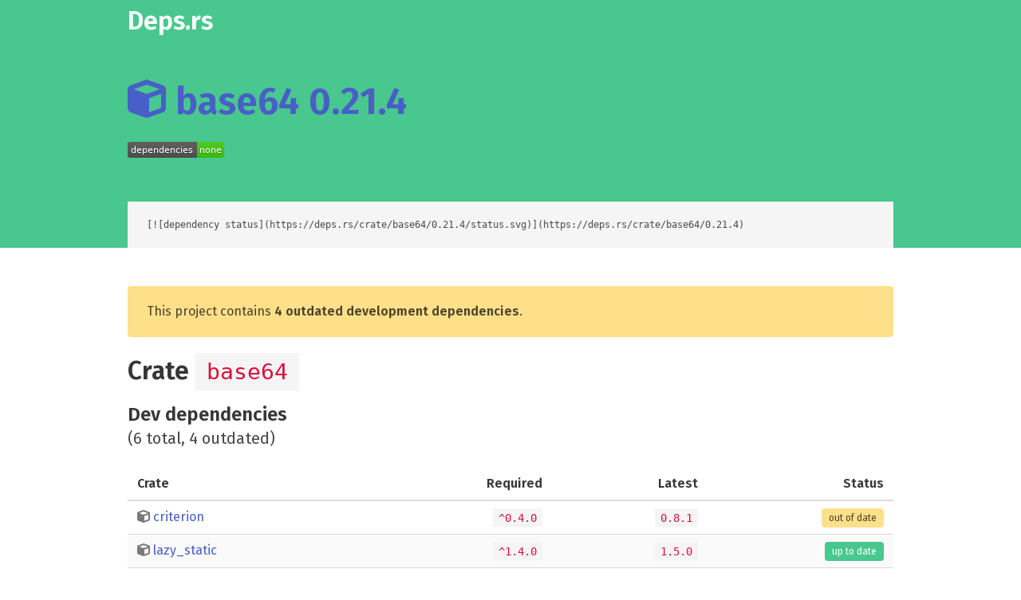

--- FILE ---
content_type: text/html; charset=utf-8
request_url: https://deps.rs/crate/base64/0.21.4
body_size: 2561
content:
<!DOCTYPE html><html><head><meta charset="utf-8"><meta name="viewport" content="width=device-width, initial-scale=1"><title>base64 0.21.4 - Deps.rs</title><link rel="icon" type="image/svg+xml" href="/static/logo.svg"><link rel="stylesheet" type="text/css" href="/static/style.d7f457c32dca3e1115ec4b2c4924f19b87d4d390.css"><link rel="stylesheet" type="text/css" href="https://fonts.googleapis.com/css?family=Fira+Sans:400,500,600"><link rel="stylesheet" type="text/css" href="https://fonts.googleapis.com/css?family=Source+Code+Pro"></head><body><section class="hero is-success"><div class="hero-head"><header class="navbar"><div class="container"><div class="navbar-brand"><a class="navbar-item is-dark" href="https://deps.rs"><h1 class="title is-3">Deps.rs</h1></a></div></div></header></div><div class="hero-body"><div class="container"><h1 class="title is-1"><a href="https://crates.io/crates/base64/0.21.4"><svg xmlns="http://www.w3.org/2000/svg" viewBox="0 0 512 512"><!--! Font Awesome Free 6.2.0 by @fontawesome - https://fontawesome.com License - https://fontawesome.com/license/free (Icons: CC BY 4.0, Fonts: SIL OFL 1.1, Code: MIT License) Copyright 2022 Fonticons, Inc. --><path d="M234.5 5.7c13.9-5 29.1-5 43.1 0l192 68.6C495 83.4 512 107.5 512 134.6V377.4c0 27-17 51.2-42.5 60.3l-192 68.6c-13.9 5-29.1 5-43.1 0l-192-68.6C17 428.6 0 404.5 0 377.4V134.6c0-27 17-51.2 42.5-60.3l192-68.6zM256 66L82.3 128 256 190l173.7-62L256 66zm32 368.6l160-57.1v-188L288 246.6v188z"/></svg> base64 0.21.4</a></h1><img src="[data-uri]"></div></div><div class="hero-footer"><div class="container"><pre class="is-size-7">[![dependency status](https://deps.rs/crate/base64/0.21.4/status.svg)](https://deps.rs/crate/base64/0.21.4)</pre></div></div></section><section class="section"><div class="container"><div class="notification is-warning"><p>This project contains <b>4 outdated development dependencies</b>.</p></div><h2 class="title is-3">Crate <code>base64</code></h2><h3 class="title is-4">Dev dependencies</h3><p class="subtitle is-5">(6 total, 4 outdated)</p><table class="table is-fullwidth is-striped is-hoverable"><thead><tr><th>Crate</th><th class="has-text-right">Required</th><th class="has-text-right">Latest</th><th class="has-text-right">Status</th></tr></thead><tbody><tr><td><a class="has-text-grey" href="https://crates.io/crates/criterion"><svg xmlns="http://www.w3.org/2000/svg" viewBox="0 0 512 512"><!--! Font Awesome Free 6.2.0 by @fontawesome - https://fontawesome.com License - https://fontawesome.com/license/free (Icons: CC BY 4.0, Fonts: SIL OFL 1.1, Code: MIT License) Copyright 2022 Fonticons, Inc. --><path d="M234.5 5.7c13.9-5 29.1-5 43.1 0l192 68.6C495 83.4 512 107.5 512 134.6V377.4c0 27-17 51.2-42.5 60.3l-192 68.6c-13.9 5-29.1 5-43.1 0l-192-68.6C17 428.6 0 404.5 0 377.4V134.6c0-27 17-51.2 42.5-60.3l192-68.6zM256 66L82.3 128 256 190l173.7-62L256 66zm32 368.6l160-57.1v-188L288 246.6v188z"/></svg></a> <a href="/crate/criterion/0.4.0">criterion</a></td><td class="has-text-right"><code>^0.4.0</code></td><td class="has-text-right"><code>0.8.1</code></td><td class="has-text-right"><span class="tag is-warning">out of date</span></td></tr><tr><td><a class="has-text-grey" href="https://crates.io/crates/lazy_static"><svg xmlns="http://www.w3.org/2000/svg" viewBox="0 0 512 512"><!--! Font Awesome Free 6.2.0 by @fontawesome - https://fontawesome.com License - https://fontawesome.com/license/free (Icons: CC BY 4.0, Fonts: SIL OFL 1.1, Code: MIT License) Copyright 2022 Fonticons, Inc. --><path d="M234.5 5.7c13.9-5 29.1-5 43.1 0l192 68.6C495 83.4 512 107.5 512 134.6V377.4c0 27-17 51.2-42.5 60.3l-192 68.6c-13.9 5-29.1 5-43.1 0l-192-68.6C17 428.6 0 404.5 0 377.4V134.6c0-27 17-51.2 42.5-60.3l192-68.6zM256 66L82.3 128 256 190l173.7-62L256 66zm32 368.6l160-57.1v-188L288 246.6v188z"/></svg></a> <a href="/crate/lazy_static/1.5.0">lazy_static</a></td><td class="has-text-right"><code>^1.4.0</code></td><td class="has-text-right"><code>1.5.0</code></td><td class="has-text-right"><span class="tag is-success">up to date</span></td></tr><tr><td><a class="has-text-grey" href="https://crates.io/crates/rand"><svg xmlns="http://www.w3.org/2000/svg" viewBox="0 0 512 512"><!--! Font Awesome Free 6.2.0 by @fontawesome - https://fontawesome.com License - https://fontawesome.com/license/free (Icons: CC BY 4.0, Fonts: SIL OFL 1.1, Code: MIT License) Copyright 2022 Fonticons, Inc. --><path d="M234.5 5.7c13.9-5 29.1-5 43.1 0l192 68.6C495 83.4 512 107.5 512 134.6V377.4c0 27-17 51.2-42.5 60.3l-192 68.6c-13.9 5-29.1 5-43.1 0l-192-68.6C17 428.6 0 404.5 0 377.4V134.6c0-27 17-51.2 42.5-60.3l192-68.6zM256 66L82.3 128 256 190l173.7-62L256 66zm32 368.6l160-57.1v-188L288 246.6v188z"/></svg></a> <a href="/crate/rand/0.8.5">rand</a></td><td class="has-text-right"><code>^0.8.5</code></td><td class="has-text-right"><code>0.9.2</code></td><td class="has-text-right"><span class="tag is-warning">out of date</span></td></tr><tr><td><a class="has-text-grey" href="https://crates.io/crates/rstest"><svg xmlns="http://www.w3.org/2000/svg" viewBox="0 0 512 512"><!--! Font Awesome Free 6.2.0 by @fontawesome - https://fontawesome.com License - https://fontawesome.com/license/free (Icons: CC BY 4.0, Fonts: SIL OFL 1.1, Code: MIT License) Copyright 2022 Fonticons, Inc. --><path d="M234.5 5.7c13.9-5 29.1-5 43.1 0l192 68.6C495 83.4 512 107.5 512 134.6V377.4c0 27-17 51.2-42.5 60.3l-192 68.6c-13.9 5-29.1 5-43.1 0l-192-68.6C17 428.6 0 404.5 0 377.4V134.6c0-27 17-51.2 42.5-60.3l192-68.6zM256 66L82.3 128 256 190l173.7-62L256 66zm32 368.6l160-57.1v-188L288 246.6v188z"/></svg></a> <a href="/crate/rstest/0.12.0">rstest</a></td><td class="has-text-right"><code>^0.12.0</code></td><td class="has-text-right"><code>0.26.1</code></td><td class="has-text-right"><span class="tag is-warning">out of date</span></td></tr><tr><td><a class="has-text-grey" href="https://crates.io/crates/rstest_reuse"><svg xmlns="http://www.w3.org/2000/svg" viewBox="0 0 512 512"><!--! Font Awesome Free 6.2.0 by @fontawesome - https://fontawesome.com License - https://fontawesome.com/license/free (Icons: CC BY 4.0, Fonts: SIL OFL 1.1, Code: MIT License) Copyright 2022 Fonticons, Inc. --><path d="M234.5 5.7c13.9-5 29.1-5 43.1 0l192 68.6C495 83.4 512 107.5 512 134.6V377.4c0 27-17 51.2-42.5 60.3l-192 68.6c-13.9 5-29.1 5-43.1 0l-192-68.6C17 428.6 0 404.5 0 377.4V134.6c0-27 17-51.2 42.5-60.3l192-68.6zM256 66L82.3 128 256 190l173.7-62L256 66zm32 368.6l160-57.1v-188L288 246.6v188z"/></svg></a> <a href="/crate/rstest_reuse/0.3.0">rstest_reuse</a></td><td class="has-text-right"><code>^0.3.0</code></td><td class="has-text-right"><code>0.7.0</code></td><td class="has-text-right"><span class="tag is-warning">out of date</span></td></tr><tr><td><a class="has-text-grey" href="https://crates.io/crates/structopt"><svg xmlns="http://www.w3.org/2000/svg" viewBox="0 0 512 512"><!--! Font Awesome Free 6.2.0 by @fontawesome - https://fontawesome.com License - https://fontawesome.com/license/free (Icons: CC BY 4.0, Fonts: SIL OFL 1.1, Code: MIT License) Copyright 2022 Fonticons, Inc. --><path d="M234.5 5.7c13.9-5 29.1-5 43.1 0l192 68.6C495 83.4 512 107.5 512 134.6V377.4c0 27-17 51.2-42.5 60.3l-192 68.6c-13.9 5-29.1 5-43.1 0l-192-68.6C17 428.6 0 404.5 0 377.4V134.6c0-27 17-51.2 42.5-60.3l192-68.6zM256 66L82.3 128 256 190l173.7-62L256 66zm32 368.6l160-57.1v-188L288 246.6v188z"/></svg></a> <a href="/crate/structopt/0.3.26">structopt</a></td><td class="has-text-right"><code>^0.3.26</code></td><td class="has-text-right"><code>0.3.26</code></td><td class="has-text-right"><span class="tag is-success">up to date</span></td></tr></tbody></table></div></section><footer class="footer"><div class="container"><div class="content has-text-centered"><p><strong>Deps.rs</strong> is a service for the Rust community. It is open source on <a href="https://github.com/deps-rs/deps.rs">GitHub</a>.</p><p>Please report any issues on the <a href="https://github.com/deps-rs/deps.rs/issues">issue tracker</a>.</p><p class="has-text-grey is-size-7">(rendered in 43 ms)</p></div></div></footer><script defer src="https://static.cloudflareinsights.com/beacon.min.js/vcd15cbe7772f49c399c6a5babf22c1241717689176015" integrity="sha512-ZpsOmlRQV6y907TI0dKBHq9Md29nnaEIPlkf84rnaERnq6zvWvPUqr2ft8M1aS28oN72PdrCzSjY4U6VaAw1EQ==" data-cf-beacon='{"version":"2024.11.0","token":"d116fdbd1ed84bb997671a5b5da7eb7d","r":1,"server_timing":{"name":{"cfCacheStatus":true,"cfEdge":true,"cfExtPri":true,"cfL4":true,"cfOrigin":true,"cfSpeedBrain":true},"location_startswith":null}}' crossorigin="anonymous"></script>
</body></html>